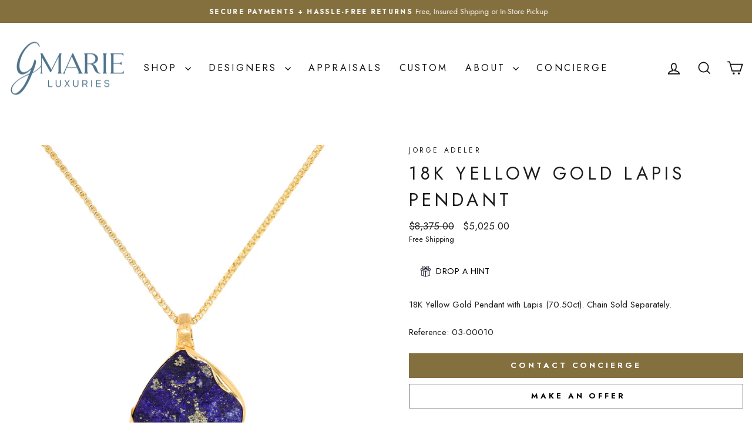

--- FILE ---
content_type: text/css
request_url: https://gmarie.com/cdn/shop/t/11/assets/custom-style.css?v=112226426772200871651765256506
body_size: 366
content:
@media only screen and (min-width: 769px){.full_Width.page-width{padding:0;width:100%;max-width:100%}.full_Width .feature-row{margin:0}.full_Width .feature-row .feature-row__item{margin:0;flex:0 1 50%;min-width:50%}.full_Width .feature-row .feature-row__item .feature-row__item_card{max-width:600px}.full_Width .feature-row .feature-row__item.feature-row__text--right{padding-left:60px}}.view_all_button{text-align:center}.footer__collapsible .image-wrap{background-color:transparent}.footer__collapsible .image-wrap image-element{position:inherit}.modal--square .modal__centered-content{background-color:#fff}.footer__collapsible .image-wrap img{width:150px}@media only screen and (max-width: 769px){.footer__collapsible .image-wrap img{width:150px;margin:0 auto}.payment-icons{margin-top:30PX}}.map-section__overlay{display:inline-block;background-color:#fff;padding:30px;margin:30px}.site-nav__dropdown.megamenu{background:#fff}.site-header__search .predictive__screen{background:#e6e6e6}.template-collection div#popup-modal{display:none}.template-page-vault-25-update div#StickyHeaderWrap{background:linear-gradient(180deg,rgba(0,0,0,.3) 0%,transparent);left:0;position:absolute;right:0;top:0;z-index:6}.template-page-vault-25-update .site-header{background:none}.template-page-vault-25-update a.site-nav__link.site-nav__link--underline{color:#fff}.product__price--request{font-size:1.2em;font-weight:600;color:#1c1d1d;margin-bottom:10px;text-align:left}.additional-buttons{display:flex!important;justify-content:space-evenly!important;margin-top:15px!important;flex-direction:row!important;align-items:center!important;width:100%!important}.product-single__title+.additional-buttons,.product-block+.additional-buttons,.additional-buttons{display:flex!important;justify-content:space-evenly!important;margin-top:15px!important;flex-direction:row!important;align-items:center!important;width:100%!important;min-height:auto!important;height:auto!important}.additional-buttons .swym-wishlist-button-bar,.additional-buttons .drophint-link{flex:0 1 auto!important;display:inline-block!important;float:none!important}.additional-buttons *{display:inline-block!important;float:none!important}@media only screen and (max-width: 768px){.product__price--request{font-size:1.1em;text-align:center}.additional-buttons{flex-direction:column!important;gap:10px!important}}.product-additional-buttons-container{margin-bottom:10px}.template-product-price-49-999-99-and-above span.swym-fave-count,.template-product-product-price-below-2000 span.swym-fave-count,.template-product-product-price-above-2000 span.swym-fave-count{display:none!important}@media only screen and (max-width: 400px){.swym-btn-container[data-position=default] .swym-add-to-wishlist.swym-icontext{text-indent:14px!important}#dropahint-cta a img{margin-right:0!important}.swym-btn-container[data-position=default] .swym-add-to-wishlist.swym-icontext:after{width:23px!important}}.template-page-sections-the-vault div#StickyHeaderWrap{background:linear-gradient(180deg,rgba(0,0,0,.3) 0%,transparent);left:0;position:absolute;right:0;top:0;z-index:6}.template-page-sections-the-vault .site-header{background:none}.template-page-sections-the-vault a.site-nav__link.site-nav__link--underline{color:#fff}.template-page-sections-the-vault .site-header--opening{background:#fff!important}.template-page-sections-the-vault .site-header--opening a.site-nav__link.site-nav__link--underline{color:#000!important}.template-page-sections-the-vault summary.site-nav__link.site-nav__link--underline.site-nav__link--has-dropdown{color:#fff}.template-page-sections-the-vault .site-header--opening summary.site-nav__link.site-nav__link--underline.site-nav__link--has-dropdown{color:#000}[class*=template-page][class*=vault] .is-light .site-header__logo .logo--has-inverted{display:none!important}[class*=template-page][class*=vault] .is-light .site-header__logo .logo--inverted{display:block!important}.template-page-sections-the-vault .is-light .site-header__logo .logo--has-inverted,.template-page-vault-25-update .is-light .site-header__logo .logo--has-inverted{display:none!important}.template-page-sections-the-vault .is-light .site-header__logo .logo--inverted,.template-page-vault-25-update .is-light .site-header__logo .logo--inverted{display:block!important}.template-product-gmcuration-above-2000 .product-single__vendor,.template-product-gmcuration-below-2000 .product-single__vendor{display:none}
/*# sourceMappingURL=/cdn/shop/t/11/assets/custom-style.css.map?v=112226426772200871651765256506 */


--- FILE ---
content_type: text/javascript; charset=utf-8
request_url: https://gmarie.com/products/18k-yellow-gold-lapis-pendant.js
body_size: 663
content:
{"id":7997736517852,"title":"18K Yellow Gold Lapis Pendant","handle":"18k-yellow-gold-lapis-pendant","description":"\u003cp\u003e18K Yellow Gold Pendant with Lapis (70.50ct). Chain Sold Separately.\u003c\/p\u003e\n\n\u003cp\u003eReference: 03-00010\u003c\/p\u003e","published_at":"2023-02-26T15:52:01-05:00","created_at":"2023-02-26T15:52:02-05:00","vendor":"Jorge Adeler","type":"Jewelry - Necklaces","tags":["18K","Exclusive Offers","Jorge Adeler","Lapis","Pendant","Yellow Gold"],"price":502500,"price_min":502500,"price_max":502500,"available":true,"price_varies":false,"compare_at_price":837500,"compare_at_price_min":837500,"compare_at_price_max":837500,"compare_at_price_varies":false,"variants":[{"id":45775168602332,"title":"Default Title","option1":"Default Title","option2":null,"option3":null,"sku":"8b6f5f1f-b97b-475d-a998-9efc24af7d87","requires_shipping":true,"taxable":true,"featured_image":null,"available":true,"name":"18K Yellow Gold Lapis Pendant","public_title":null,"options":["Default Title"],"price":502500,"weight":0,"compare_at_price":837500,"inventory_management":"shopify","barcode":"104988","requires_selling_plan":false,"selling_plan_allocations":[]}],"images":["\/\/cdn.shopify.com\/s\/files\/1\/0667\/7574\/4732\/files\/G_20Marie226.jpg?v=1750254566"],"featured_image":"\/\/cdn.shopify.com\/s\/files\/1\/0667\/7574\/4732\/files\/G_20Marie226.jpg?v=1750254566","options":[{"name":"Title","position":1,"values":["Default Title"]}],"url":"\/products\/18k-yellow-gold-lapis-pendant","media":[{"alt":null,"id":35079110951132,"position":1,"preview_image":{"aspect_ratio":1.0,"height":1500,"width":1500,"src":"https:\/\/cdn.shopify.com\/s\/files\/1\/0667\/7574\/4732\/files\/G_20Marie226.jpg?v=1750254566"},"aspect_ratio":1.0,"height":1500,"media_type":"image","src":"https:\/\/cdn.shopify.com\/s\/files\/1\/0667\/7574\/4732\/files\/G_20Marie226.jpg?v=1750254566","width":1500}],"requires_selling_plan":false,"selling_plan_groups":[]}